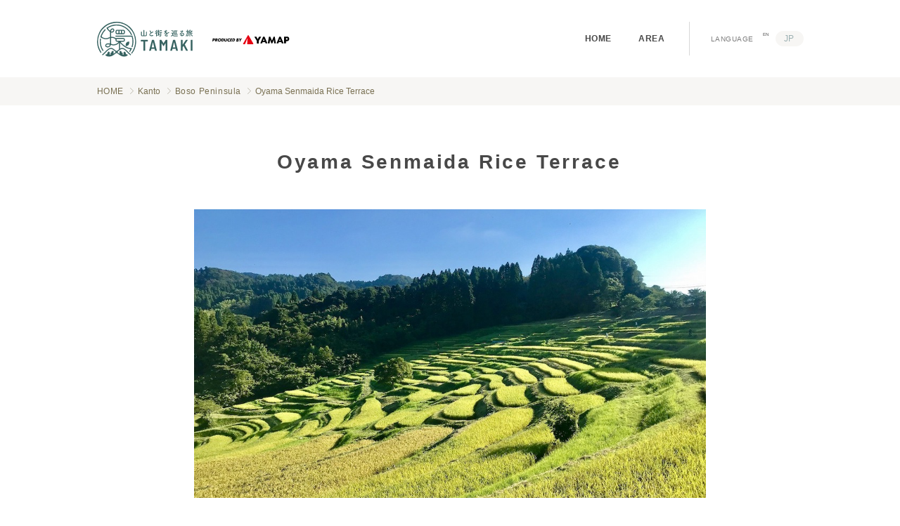

--- FILE ---
content_type: text/html; charset=UTF-8
request_url: https://tamaki.yamap.com/en/spot/4781/
body_size: 6846
content:

<!DOCTYPE html>
<html lang="en"
	prefix="og: https://ogp.me/ns#"  class="mouse modern">
<head>
<meta charset="utf-8">
<meta http-equiv="X-UA-Compatible" content="IE=edge,chrome=1">
<meta name="format-detection" content="telephone=no">
<meta name="viewport" content="width=device-width,initial-scale=1.0">
<title>Oyama Senmaida Rice Terrace｜Project &quot;TAMAKI.&quot;</title>
<meta name="description" content="">

<!-- style -->
<link rel="stylesheet" type="text/css" href="https://tamaki.yamap.com/wp-content/themes/yamap/assets/css/animate.min.css">
<link rel="stylesheet" type="text/css" href="https://tamaki.yamap.com/wp-content/themes/yamap/assets/css/vegas.min.css">
<link rel="stylesheet" type="text/css" href="https://tamaki.yamap.com/wp-content/themes/yamap/assets/css/lightbox.css">
<link rel="stylesheet" type="text/css" href="https://tamaki.yamap.com/wp-content/themes/yamap/assets/css/common.css">
<link rel="stylesheet" type="text/css" href="https://tamaki.yamap.com/wp-content/themes/yamap/assets/css/spot.css">
<!-- icon -->
<link rel="shortcut icon" href="https://tamaki.yamap.com/wp-content/themes/yamap/assets/img/common/favicon.ico" type="image/vnd.microsoft.icon">
<link rel="apple-touch-icon" href="https://tamaki.yamap.com/wp-content/themes/yamap/assets/img/common/apple-touch-icon.png">

<!-- Google Tag Manager -->
<script>(function(w,d,s,l,i){w[l]=w[l]||[];w[l].push({'gtm.start':
new Date().getTime(),event:'gtm.js'});var f=d.getElementsByTagName(s)[0],
j=d.createElement(s),dl=l!='dataLayer'?'&l='+l:'';j.async=true;j.src=
'https://www.googletagmanager.com/gtm.js?id='+i+dl;f.parentNode.insertBefore(j,f);
})(window,document,'script','dataLayer','GTM-5572V2K');</script>
<!-- End Google Tag Manager -->

<meta name='robots' content='max-image-preview:large' />

<!-- All in One SEO Pack 3.2.10 by Michael Torbert of Semper Fi Web Design[314,321] -->
<script type="application/ld+json" class="aioseop-schema">{}</script>
<link rel="canonical" href="https://tamaki.yamap.com/en/spot/4781/" />
<meta property="og:type" content="article" />
<meta property="og:title" content="Oyama Senmaida Rice Terrace｜Project &quot;TAMAKI.&quot;" />
<meta property="og:url" content="https://tamaki.yamap.com/en/spot/4781/" />
<meta property="og:site_name" content="山と街を巡る旅 環｜YAMAP" />
<meta property="og:image" content="https://s3-ap-northeast-1.amazonaws.com/wp-offlod-yamap-tamakiblog-production/wp-content/uploads/2020/05/08152639/hidatakayama.jpg" />
<meta property="article:published_time" content="2020-11-24T11:05:31Z" />
<meta property="article:modified_time" content="2020-11-24T11:05:31Z" />
<meta property="og:image:secure_url" content="https://s3-ap-northeast-1.amazonaws.com/wp-offlod-yamap-tamakiblog-production/wp-content/uploads/2020/05/08152639/hidatakayama.jpg" />
<meta name="twitter:card" content="summary" />
<meta name="twitter:title" content="Oyama Senmaida Rice Terrace｜Project &quot;TAMAKI.&quot;" />
<meta name="twitter:image" content="https://s3-ap-northeast-1.amazonaws.com/wp-offlod-yamap-tamakiblog-production/wp-content/uploads/2020/05/08152639/hidatakayama.jpg" />
<!-- All in One SEO Pack -->
<link rel='stylesheet' id='wp-block-library-css'  href='https://tamaki.yamap.com/wp-includes/css/dist/block-library/style.min.css?ver=5.9.12' type='text/css' media='all' />
<style id='global-styles-inline-css' type='text/css'>
body{--wp--preset--color--black: #000000;--wp--preset--color--cyan-bluish-gray: #abb8c3;--wp--preset--color--white: #ffffff;--wp--preset--color--pale-pink: #f78da7;--wp--preset--color--vivid-red: #cf2e2e;--wp--preset--color--luminous-vivid-orange: #ff6900;--wp--preset--color--luminous-vivid-amber: #fcb900;--wp--preset--color--light-green-cyan: #7bdcb5;--wp--preset--color--vivid-green-cyan: #00d084;--wp--preset--color--pale-cyan-blue: #8ed1fc;--wp--preset--color--vivid-cyan-blue: #0693e3;--wp--preset--color--vivid-purple: #9b51e0;--wp--preset--gradient--vivid-cyan-blue-to-vivid-purple: linear-gradient(135deg,rgba(6,147,227,1) 0%,rgb(155,81,224) 100%);--wp--preset--gradient--light-green-cyan-to-vivid-green-cyan: linear-gradient(135deg,rgb(122,220,180) 0%,rgb(0,208,130) 100%);--wp--preset--gradient--luminous-vivid-amber-to-luminous-vivid-orange: linear-gradient(135deg,rgba(252,185,0,1) 0%,rgba(255,105,0,1) 100%);--wp--preset--gradient--luminous-vivid-orange-to-vivid-red: linear-gradient(135deg,rgba(255,105,0,1) 0%,rgb(207,46,46) 100%);--wp--preset--gradient--very-light-gray-to-cyan-bluish-gray: linear-gradient(135deg,rgb(238,238,238) 0%,rgb(169,184,195) 100%);--wp--preset--gradient--cool-to-warm-spectrum: linear-gradient(135deg,rgb(74,234,220) 0%,rgb(151,120,209) 20%,rgb(207,42,186) 40%,rgb(238,44,130) 60%,rgb(251,105,98) 80%,rgb(254,248,76) 100%);--wp--preset--gradient--blush-light-purple: linear-gradient(135deg,rgb(255,206,236) 0%,rgb(152,150,240) 100%);--wp--preset--gradient--blush-bordeaux: linear-gradient(135deg,rgb(254,205,165) 0%,rgb(254,45,45) 50%,rgb(107,0,62) 100%);--wp--preset--gradient--luminous-dusk: linear-gradient(135deg,rgb(255,203,112) 0%,rgb(199,81,192) 50%,rgb(65,88,208) 100%);--wp--preset--gradient--pale-ocean: linear-gradient(135deg,rgb(255,245,203) 0%,rgb(182,227,212) 50%,rgb(51,167,181) 100%);--wp--preset--gradient--electric-grass: linear-gradient(135deg,rgb(202,248,128) 0%,rgb(113,206,126) 100%);--wp--preset--gradient--midnight: linear-gradient(135deg,rgb(2,3,129) 0%,rgb(40,116,252) 100%);--wp--preset--duotone--dark-grayscale: url('#wp-duotone-dark-grayscale');--wp--preset--duotone--grayscale: url('#wp-duotone-grayscale');--wp--preset--duotone--purple-yellow: url('#wp-duotone-purple-yellow');--wp--preset--duotone--blue-red: url('#wp-duotone-blue-red');--wp--preset--duotone--midnight: url('#wp-duotone-midnight');--wp--preset--duotone--magenta-yellow: url('#wp-duotone-magenta-yellow');--wp--preset--duotone--purple-green: url('#wp-duotone-purple-green');--wp--preset--duotone--blue-orange: url('#wp-duotone-blue-orange');--wp--preset--font-size--small: 13px;--wp--preset--font-size--medium: 20px;--wp--preset--font-size--large: 36px;--wp--preset--font-size--x-large: 42px;}.has-black-color{color: var(--wp--preset--color--black) !important;}.has-cyan-bluish-gray-color{color: var(--wp--preset--color--cyan-bluish-gray) !important;}.has-white-color{color: var(--wp--preset--color--white) !important;}.has-pale-pink-color{color: var(--wp--preset--color--pale-pink) !important;}.has-vivid-red-color{color: var(--wp--preset--color--vivid-red) !important;}.has-luminous-vivid-orange-color{color: var(--wp--preset--color--luminous-vivid-orange) !important;}.has-luminous-vivid-amber-color{color: var(--wp--preset--color--luminous-vivid-amber) !important;}.has-light-green-cyan-color{color: var(--wp--preset--color--light-green-cyan) !important;}.has-vivid-green-cyan-color{color: var(--wp--preset--color--vivid-green-cyan) !important;}.has-pale-cyan-blue-color{color: var(--wp--preset--color--pale-cyan-blue) !important;}.has-vivid-cyan-blue-color{color: var(--wp--preset--color--vivid-cyan-blue) !important;}.has-vivid-purple-color{color: var(--wp--preset--color--vivid-purple) !important;}.has-black-background-color{background-color: var(--wp--preset--color--black) !important;}.has-cyan-bluish-gray-background-color{background-color: var(--wp--preset--color--cyan-bluish-gray) !important;}.has-white-background-color{background-color: var(--wp--preset--color--white) !important;}.has-pale-pink-background-color{background-color: var(--wp--preset--color--pale-pink) !important;}.has-vivid-red-background-color{background-color: var(--wp--preset--color--vivid-red) !important;}.has-luminous-vivid-orange-background-color{background-color: var(--wp--preset--color--luminous-vivid-orange) !important;}.has-luminous-vivid-amber-background-color{background-color: var(--wp--preset--color--luminous-vivid-amber) !important;}.has-light-green-cyan-background-color{background-color: var(--wp--preset--color--light-green-cyan) !important;}.has-vivid-green-cyan-background-color{background-color: var(--wp--preset--color--vivid-green-cyan) !important;}.has-pale-cyan-blue-background-color{background-color: var(--wp--preset--color--pale-cyan-blue) !important;}.has-vivid-cyan-blue-background-color{background-color: var(--wp--preset--color--vivid-cyan-blue) !important;}.has-vivid-purple-background-color{background-color: var(--wp--preset--color--vivid-purple) !important;}.has-black-border-color{border-color: var(--wp--preset--color--black) !important;}.has-cyan-bluish-gray-border-color{border-color: var(--wp--preset--color--cyan-bluish-gray) !important;}.has-white-border-color{border-color: var(--wp--preset--color--white) !important;}.has-pale-pink-border-color{border-color: var(--wp--preset--color--pale-pink) !important;}.has-vivid-red-border-color{border-color: var(--wp--preset--color--vivid-red) !important;}.has-luminous-vivid-orange-border-color{border-color: var(--wp--preset--color--luminous-vivid-orange) !important;}.has-luminous-vivid-amber-border-color{border-color: var(--wp--preset--color--luminous-vivid-amber) !important;}.has-light-green-cyan-border-color{border-color: var(--wp--preset--color--light-green-cyan) !important;}.has-vivid-green-cyan-border-color{border-color: var(--wp--preset--color--vivid-green-cyan) !important;}.has-pale-cyan-blue-border-color{border-color: var(--wp--preset--color--pale-cyan-blue) !important;}.has-vivid-cyan-blue-border-color{border-color: var(--wp--preset--color--vivid-cyan-blue) !important;}.has-vivid-purple-border-color{border-color: var(--wp--preset--color--vivid-purple) !important;}.has-vivid-cyan-blue-to-vivid-purple-gradient-background{background: var(--wp--preset--gradient--vivid-cyan-blue-to-vivid-purple) !important;}.has-light-green-cyan-to-vivid-green-cyan-gradient-background{background: var(--wp--preset--gradient--light-green-cyan-to-vivid-green-cyan) !important;}.has-luminous-vivid-amber-to-luminous-vivid-orange-gradient-background{background: var(--wp--preset--gradient--luminous-vivid-amber-to-luminous-vivid-orange) !important;}.has-luminous-vivid-orange-to-vivid-red-gradient-background{background: var(--wp--preset--gradient--luminous-vivid-orange-to-vivid-red) !important;}.has-very-light-gray-to-cyan-bluish-gray-gradient-background{background: var(--wp--preset--gradient--very-light-gray-to-cyan-bluish-gray) !important;}.has-cool-to-warm-spectrum-gradient-background{background: var(--wp--preset--gradient--cool-to-warm-spectrum) !important;}.has-blush-light-purple-gradient-background{background: var(--wp--preset--gradient--blush-light-purple) !important;}.has-blush-bordeaux-gradient-background{background: var(--wp--preset--gradient--blush-bordeaux) !important;}.has-luminous-dusk-gradient-background{background: var(--wp--preset--gradient--luminous-dusk) !important;}.has-pale-ocean-gradient-background{background: var(--wp--preset--gradient--pale-ocean) !important;}.has-electric-grass-gradient-background{background: var(--wp--preset--gradient--electric-grass) !important;}.has-midnight-gradient-background{background: var(--wp--preset--gradient--midnight) !important;}.has-small-font-size{font-size: var(--wp--preset--font-size--small) !important;}.has-medium-font-size{font-size: var(--wp--preset--font-size--medium) !important;}.has-large-font-size{font-size: var(--wp--preset--font-size--large) !important;}.has-x-large-font-size{font-size: var(--wp--preset--font-size--x-large) !important;}
</style>
<link rel='stylesheet' id='bogo-css'  href='https://tamaki.yamap.com/wp-content/plugins/bogo/includes/css/style.css?ver=3.2.1' type='text/css' media='all' />
<link rel="alternate" hreflang="ja" href="https://tamaki.yamap.com/spot/3260/" />
<link rel="alternate" hreflang="en-US" href="https://tamaki.yamap.com/en/spot/4781/" />

</head>

<body>

<!-- Google Tag Manager (noscript) -->
<noscript><iframe src="https://www.googletagmanager.com/ns.html?id=GTM-5572V2K"
height="0" width="0" style="display:none;visibility:hidden"></iframe></noscript>
<!-- End Google Tag Manager (noscript) -->

<header class="global-header">
	<div class="box-title">
		 <h2><a href="https://tamaki.yamap.com/en/"><img src="https://tamaki.yamap.com/wp-content/themes/yamap/assets/img/common/logo_tamaki.svg" alt="Project &quot;TAMAKI.&quot;"></a></h2>
		 <h3><img src="https://tamaki.yamap.com/wp-content/themes/yamap/assets/img/common/logo_produced_by_yamap.svg" alt="PRODUCED BY YAMAP"></h3>
	</div>
	<div class="box-nav">
		<div class="block-global">		
			<nav class="nav-global">
				<ul>
					<li><a href="https://tamaki.yamap.com/en/">HOME</a></li>
					<li><a href="https://tamaki.yamap.com/en/list_area/">AREA</a></li>

				</ul>
			</nav>
		</div>
		<div class="block-language">
			<h3>LANGUAGE</h3>		
			<nav class="nav-language">
				    <ul class="bogo-language-switcher"><li class="en-US en current first">EN</li>
<li class="ja last"><a rel="alternate" hreflang="ja" href="https://tamaki.yamap.com/spot/3260/" title="Japanese">JP</a></li>
</ul>
			</nav>
		</div>
	</div>
</header>

<div class="box-nav-sp">
	<div class="inner">	
		<div class="menu-button">
			<div class="inner">
				<span class="top"></span>
				<span class="middle"></span>
				<span class="bottom"></span>
			</div>    		
		</div>

		<div class="menu-field">
			<div class="inner">			
				<nav>
					<ul>

					<li><a href="https://tamaki.yamap.com/en/">HOME</a></li>
					<li><a href="https://tamaki.yamap.com/en/list_area/">AREA</a></li>
				</ul>
				</nav>
				<div class="block-language">
					<h3>LANGUAGE</h3>		
					<nav class="nav-language">
				    <ul class="bogo-language-switcher"><li class="en-US en current first">EN</li>
<li class="ja last"><a rel="alternate" hreflang="ja" href="https://tamaki.yamap.com/spot/3260/" title="Japanese">JP</a></li>
</ul>
					</nav>
				</div>
				<div class="block-sub">
					<nav class="nav-sub">
						<ul>
				
							<li><a href="https://corporate.yamap.co.jp/" target="_blank">Company</a></li>
							<li><a href="https://yamap.com/" target="_blank">YAMAP</a></li>
							<li><a href="https://mag.yamap.com/" target="_blank">MAGAZINE</a></li>
							<li><a href="https://store.yamap.com/" target="_blank">STORE</a></li>
						</ul>
					</nav>
				</div>
			</div>
		</div>
	</div>
</div>

<div class="breadcrumb">    <ul itemscope itemtype="https://schema.org/BreadcrumbList"><li itemprop="itemListElement" itemscope itemtype="https://schema.org/ListItem">    <a href="https://tamaki.yamap.com/en" itemprop="item" href="https://cluster-seo.com/"><span itemprop="name">HOME</span></a>    <meta itemprop="position" content="1" /></li><li itemprop="itemListElement" itemscope itemtype="https://schema.org/ListItem">    <span itemprop="name">Kanto</span>    <meta itemprop="position" content="1" /></li> <li itemprop="itemListElement" itemscope itemtype="https://schema.org/ListItem">    <a href="https://tamaki.yamap.com/en/mountain_range/3647/" itemprop="item" href="https://cluster-seo.com/"><span itemprop="name">Boso Peninsula</span></a>    <meta itemprop="position" content="2" /></li> <li itemprop="itemListElement" itemscope itemtype="https://schema.org/ListItem">    <span>Oyama Senmaida Rice Terrace</span></li>    </ul></div>

<main>




  <section class="con-spot">
    <div class="inner">
       <h1 class="title-h1-style01">Oyama Senmaida Rice Terrace</h1>

<div class="box-image"><div class="main-image"><a href="https://wp-offlod-yamap-tamakiblog-production.s3.ap-northeast-1.amazonaws.com/wp-content/uploads/2020/09/02141805/senmaida_out2.jpg" style="background-image: url(https://wp-offlod-yamap-tamakiblog-production.s3.ap-northeast-1.amazonaws.com/wp-content/uploads/2020/09/02141805/senmaida_out2.jpg);" rel="lightbox" data-lightbox="group01"></a></div><ul class="list-image">  <li><a href="https://wp-offlod-yamap-tamakiblog-production.s3.ap-northeast-1.amazonaws.com/wp-content/uploads/2020/09/02141810/senmaida_people.jpg" style="background-image: url(https://wp-offlod-yamap-tamakiblog-production.s3.ap-northeast-1.amazonaws.com/wp-content/uploads/2020/09/02141810/senmaida_people.jpg);" rel="lightbox" data-lightbox="group01"></a></li>  <li><a href="https://wp-offlod-yamap-tamakiblog-production.s3.ap-northeast-1.amazonaws.com/wp-content/uploads/2020/09/02141807/senmaida_out3.jpg" style="background-image: url(https://wp-offlod-yamap-tamakiblog-production.s3.ap-northeast-1.amazonaws.com/wp-content/uploads/2020/09/02141807/senmaida_out3.jpg);" rel="lightbox" data-lightbox="group01"></a></li>  <li><a href="https://wp-offlod-yamap-tamakiblog-production.s3.ap-northeast-1.amazonaws.com/wp-content/uploads/2020/09/02141802/senmaida_ine.jpg" style="background-image: url(https://wp-offlod-yamap-tamakiblog-production.s3.ap-northeast-1.amazonaws.com/wp-content/uploads/2020/09/02141802/senmaida_ine.jpg);" rel="lightbox" data-lightbox="group01"></a></li>  </ul></div>
<p class="text">West of Kamogawa River, these are the terraced rice fields at the foot of Oyama, where the Nagasa Plain is located. Known as the rice terrace village closest to the city center, this is a sprawling 3.2 hectares rice field with 375 steps. Currently, with an "ownership system" introduced, it has become a place for urban farmers to experience farming in addition to landscape conservation. How about visiting the place, selected as one of the "100 best rice terraces in Japan", to take a peek at the unspoiled scenery of Japan?</p>

    </div>
  </section>



<section class="con-spot-info">  <div class="inner">    <h2 class="title-h2-style01">Spot Information</h2>    <table class="table-info">      <tr>        <th>Business Hours</th>        <td>9:00〜16:00（Oyam Senmaida office opening time. ）</td>      </tr>      <tr>        <th>Regular Holiday</th>        <td>Tuesday</td>      </tr>      <tr>        <th>Tel</th>        <td>+814-7099-9050</td>      </tr>      <tr>        <th>Street Address</th>        <td>540, Hiratsuka, Kamogawa, Chiba</td>      </tr>      <tr>        <th>Web Site</th>        <td><a href="https://senmaida.com/" target="_blank">https://senmaida.com/</a></td>      </tr>      <tr>        <th>Notes</th>        <td>Please do not enter the terraced area (grassland area)</td>      </tr>    </table><p class="attention"><span>To prevent coronavirus infection, some stores may take measures such as shortening business hours, closing business hours, and temporarily closing equipment. For details, please check the official website or call.</span></p>  </div></section>


<section class="con-spot-place">  <div class="inner">    <h2 class="title-h2-style01">Spot Location</h2>    <div class="gmap"><iframe src="https://www.google.com/maps/embed?pb=!1m18!1m12!1m3!1d3263.0453681403856!2d139.9729361010679!3d35.13054136748583!2m3!1f0!2f0!3f0!3m2!1i1024!2i768!4f13.1!3m3!1m2!1s0x0%3A0x816f5b0c80bf4df7!2sOyama%20Senmaida%20Rice%20Terrace!5e0!3m2!1sen!2sjp!4v1601982748648!5m2!1sen!2sjp" width="600" height="450" frameborder="0" style="border:0;" allowfullscreen="" aria-hidden="false" tabindex="0"></iframe>    </div>  </div></section>


  <section class="con-sns">
    <div class="inner">
      <h2 class="title-h2-style01">Share this spot</h2>
      <nav class="nav-sns">
        <ul>
          <li><a href="https://twitter.com/share?url=https://tamaki.yamap.com/en/spot/4781/&text=Oyama Senmaida Rice Terrace%0a" onclick="window.open(this.href, 'tweetwindow', 'width=550, height=450,personalbar=0,toolbar=0,scrollbars=1,resizable=1'); return false;" class="icon-twitter"><img src="https://tamaki.yamap.com/wp-content/themes/yamap/assets/img/common/icon_twitter.svg" alt="Twitter"></a></li>
          <li><a href="https://www.facebook.com/sharer/sharer.php?u=https://tamaki.yamap.com/en/spot/4781/" onclick="javascript:window.open(this.href, '', 'menubar=no,toolbar=no,resizable=yes,scrollbars=yes,height=300,width=600');return false;" class="icon-facebook"><img src="https://tamaki.yamap.com/wp-content/themes/yamap/assets/img/common/icon_facebook.svg" alt="facebook"></a></li>
          <li><a href="https://timeline.line.me/social-plugin/share?url=https://tamaki.yamap.com/en/spot/4781/" target="_blank" class="icon-line"><img src="https://tamaki.yamap.com/wp-content/themes/yamap/assets/img/common/icon_line.svg" alt="LINE"></a></li>
        </ul>
      </nav>

    </div>
  </section>

  <section class="con-genre">
    <div class="inner">
      <h2 class="title-h2-style02">Find nearby spots</h2>

<p class="text">Let's find the spot of Boso Peninsula by genre</p><nav class="nav-category">  <ul>    <li><a href="https://tamaki.yamap.com/en/spot/?cat_slug_mountain=boso_en"><span>All</span></a></li>    <li><a href="https://tamaki.yamap.com/en/cat-course/cat-sightseeing-spot-en/?cat_slug_mountain=boso_en"><span>sightseeing spot</span></a></li>    <li><a href="https://tamaki.yamap.com/en/cat-course/cat-shop-en/?cat_slug_mountain=boso_en"><span>Shop</span></a></li>    <li><a href="https://tamaki.yamap.com/en/cat-course/cat-history-en/?cat_slug_mountain=boso_en"><span>History</span></a></li>    <li><a href="https://tamaki.yamap.com/en/cat-course/cat-hotspring-en/?cat_slug_mountain=boso_en"><span>Hotspring</span></a></li>    <li><a href="https://tamaki.yamap.com/en/cat-course/cat-inn-en/?cat_slug_mountain=boso_en"><span>Inn</span></a></li>    <li><a href="https://tamaki.yamap.com/en/cat-course/cat-food-en/?cat_slug_mountain=boso_en"><span>Food</span></a></li>    <li><a href="https://tamaki.yamap.com/en/cat-course/cat-mountain-en/?cat_slug_mountain=boso_en"><span>Mountain</span></a></li>  </ul></nav>
    </div>
  </section>


</main>




<footer class="global-footer">
	<div class="box-register">
		<div class="inner">
			<div class="image view_pc"><img src="https://tamaki.yamap.com/wp-content/themes/yamap/assets/img/common/image_footer_device.png" alt=""></div>
			<div class="image view_sp"><img src="https://tamaki.yamap.com/wp-content/themes/yamap/assets/img/common/image_footer_device_sp.png" alt=""></div>
			<div class="detail">
				<div class="text-copy">Mountain safety starts here.<br>
					Free registration.</div>
				<div class="logo"><img src="https://tamaki.yamap.com/wp-content/themes/yamap/assets/img/common/logo_footer_yamap.svg" alt="YAMAP"></div>
				<div class="block-btn-store">
					<p class="btn-app"><a href="https://apps.apple.com/jp/app/id558780450" target="_blank"><img src="https://tamaki.yamap.com/wp-content/themes/yamap/assets/img/common/button_app_store.png" alt="App Store"></a></p>
					<p class="btn-google"><a href="https://play.google.com/store/apps/details?id=jp.co.yamap" target="_blank"><img src="https://tamaki.yamap.com/wp-content/themes/yamap/assets/img/common/button_google_play.png" alt="Google Play"></a></p>
				</div>
			</div>
		</div>
	</div>
	<div class="box-footer">
		<div class="inner">
			<div class="block-title">
				<p class="btn-coupon"><a href="https://tamaki.yamap.com/coupon/"><span>How to use Coupon</span></a></p>
				<h2><a href="https://tamaki.yamap.com/en/"><img src="https://tamaki.yamap.com/wp-content/themes/yamap/assets/img/common/logo_footer_tamaki.svg" alt="Project &quot;TAMAKI.&quot;"></a></h2>
			</div>
			<div class="block-area">
				<h3>Area</h3>
<nav class="nav-area">	<ul><li>	<h4>Chugoku</h4>	<ul>		<li><a href="https://tamaki.yamap.com/en/mountain_range/9210/">Kumano Kodo Nakahechi・Kizekkyo Gorge・Mt. Takao / Kumano Kodo Nakahechi・Kizekkyo Gorge・Mt. Takao</a></li>	</ul></li><li>	<h4>kansa/chubu</h4>	<ul>		<li><a href="https://tamaki.yamap.com/en/mountain_range/2046/">kobe-city,hyogo-ken / Rokko</a></li>	</ul></li><li>	<h4>Hokkaido・Tohoku</h4>	<ul>		<li><a href="https://tamaki.yamap.com/en/mountain_range/9667/">Kushiro-ciry / Akan・Mashu</a></li>	</ul></li><li>	<h4>Kanto</h4>	<ul>		<li><a href="https://tamaki.yamap.com/en/mountain_range/3647/">Tateyama-city,chiba-ken / Boso Peninsula</a></li>		<li><a href="https://tamaki.yamap.com/en/mountain_range/3645/">yokosuka-city,kanagawa-ken / Miura Peninsula</a></li>	</ul></li>	</ul></nav>
			</div>
			<div class="block-end">
				<nav class="nav-footer">
					<ul>
		
						<li><a href="https://corporate.yamap.co.jp/" target="_blank">Company</a></li>
						<li><a href="https://yamap.com/" target="_blank">YAMAP</a></li>
						<li><a href="https://mag.yamap.com/" target="_blank">YAMAP MAGAZINE</a></li>
						<li><a href="https://store.yamap.com/" target="_blank">YAMAP STORE</a></li>
					</ul>
				</nav>
				<p class="copyright">&copy; YAMAP INC. All Rights Reserved.</p>
			</div>
		</div>
	</div>
</footer>

<!-- script -->
<script>
  (function(d) {
    var config = {
      kitId: 'rte4bpj',
      scriptTimeout: 3000,
      async: true
    },
    h=d.documentElement,t=setTimeout(function(){h.className=h.className.replace(/\bwf-loading\b/g,"")+" wf-inactive";},config.scriptTimeout),tk=d.createElement("script"),f=false,s=d.getElementsByTagName("script")[0],a;h.className+=" wf-loading";tk.src='https://use.typekit.net/'+config.kitId+'.js';tk.async=true;tk.onload=tk.onreadystatechange=function(){a=this.readyState;if(f||a&&a!="complete"&&a!="loaded")return;f=true;clearTimeout(t);try{Typekit.load(config)}catch(e){}};s.parentNode.insertBefore(tk,s)
  })(document);
</script>
<script src="https://ajax.googleapis.com/ajax/libs/jquery/3.4.1/jquery.min.js"></script>
<script src="https://tamaki.yamap.com/wp-content/themes/yamap/assets/js/lightbox.js"></script>
<script src="https://tamaki.yamap.com/wp-content/themes/yamap/assets/js/vegas.min.js"></script>
<script src="https://tamaki.yamap.com/wp-content/themes/yamap/assets/js/jquery.heightLine.js"></script>
<script src="https://tamaki.yamap.com/wp-content/themes/yamap/assets/js/mixitup.min.js"></script>
<script src="https://tamaki.yamap.com/wp-content/themes/yamap/assets/js/config.js"></script>
<script src="https://tamaki.yamap.com/wp-content/themes/yamap/assets/js/scroll-anime.js"></script>
<script src="https://tamaki.yamap.com/wp-content/themes/yamap/assets/js/lazysizes.min.js"></script>
<script src="https://tamaki.yamap.com/wp-content/themes/yamap/assets/js/ls.unveilhooks.min.js"></script>
<script src="https://tamaki.yamap.com/wp-content/themes/yamap/assets/js/common.js"></script>
<script>
	$(function(){



		if($w.width() < 751) {
			//要素の数を数える
			var divlength = $('.block-view-sp .js-block_more').length;

			if(divlength > 0) {
				//分割したい個数を入力
				var division = 1;
				
				//分割数で割る
				dlsizePerResult = divlength / division;
				//分割数 刻みで後ろにmorelinkを追加する
				for(i=1;i<=dlsizePerResult-1;i++){

					if ( $('html').attr('lang') == "en" ) {
						$('.block-view-sp .js-block_more').eq(division*i-1)
						.after('<p class="link-button-style01 js-readmore view_sp link'+i+'"><a href="#"><span>More read</span></a></p>');
					} else {
						$('.block-view-sp .js-block_more').eq(division*i-1)
						.after('<p class="link-button-style01 js-readmore view_sp link'+i+'"><a href="#"><span>もっと読む</span></a></p>');
					}
				}
				//最初のli（分割数）と、morelinkを残して他を非表示
				$('.block-view-sp .js-block_more,.js-readmore').hide();
				for(j=0;j<division;j++){
					$('.block-view-sp .js-block_more').eq(j).show();
				}
				$('.js-readmore.link1').show();
				
				//readmoreにクリック時の動作
				$('.js-readmore').click(function(event){
					event.preventDefault();
					//何個目のreadmoreがクリックされたかをカウント
					index = $(this).index('.js-readmore');
					//(クリックされたindex +2) * 分割数 = 表示数
					for(k=0;k<(index+2)*division;k++){
						$('.block-view-sp .js-block_more').eq(k).fadeIn();
					}
					
					//一旦全てのreadmore削除
					$('.js-readmore').hide();
					//次のreadmore(index+1)を表示
					$('.js-readmore').eq(index+1).show();

				});
			}
		}

		$("p:has(span.s1 b)").addClass("js-parent");

		$('.js-heighLine-group01').heightLine();

	});
</script>
<script type='text/javascript' src='https://tamaki.yamap.com/wp-content/plugins/bj-lazy-load/js/bj-lazy-load.min.js?ver=2' id='BJLL-js'></script>
</body>
</html>


--- FILE ---
content_type: text/css
request_url: https://tamaki.yamap.com/wp-content/themes/yamap/assets/css/spot.css
body_size: 1402
content:
@charset "UTF-8";section.con-coupon>.inner,section.con-genre>.inner,section.con-sns>.inner,section.con-spot-info>.inner,section.con-spot-place>.inner,section.con-spot>.inner{max-width:1005px;margin:0 auto}@media screen and (max-width:1039px){section.con-coupon>.inner,section.con-genre>.inner,section.con-sns>.inner,section.con-spot-info>.inner,section.con-spot-place>.inner,section.con-spot>.inner{width:90%}}@media screen and (max-width:750px){section.con-coupon>.inner,section.con-genre>.inner,section.con-sns>.inner,section.con-spot-info>.inner,section.con-spot-place>.inner,section.con-spot>.inner{width:84%}}.con-info-coupon{width:100%;height:40px;background-color:#D6B750;display:flex;justify-content:center;align-items:center}.con-info-coupon p{color:#fff;font-size:1.4rem;font-weight:700;letter-spacing:0.05em}section.con-spot{padding-top:60px}@media screen and (max-width:750px){section.con-spot{padding-top:30px}}section.con-spot>.inner{max-width:728px}section.con-spot>.inner .box-image .main-image{margin-bottom:3.1593406593%}section.con-spot>.inner .box-image .main-image a{opacity:1.0;transition:.5s ease-out;display:block;width:100%;padding-bottom:56.45%;background-size:cover;background-position:center center}.mouse section.con-spot>.inner .box-image .main-image a:hover,.touch section.con-spot>.inner .box-image .main-image a.touchstart{opacity:0.8}.touch section.con-spot>.inner .box-image .main-image a{-webkit-tap-highlight-color:rgba(0,0,0,0)}.touch section.con-spot>.inner .box-image .main-image a.touchend{transition-delay:200ms}section.con-spot>.inner .box-image ul.list-image{display:flex;flex-wrap:wrap}section.con-spot>.inner .box-image ul.list-image li{width:31.043956044%;margin-bottom:3.1593406593%}section.con-spot>.inner .box-image ul.list-image li:nth-last-child(-n+3){margin-bottom:0}section.con-spot>.inner .box-image ul.list-image li:not(:nth-child(3n)){margin-right:3.4340659341%}section.con-spot>.inner .box-image ul.list-image li a{opacity:1.0;transition:.5s ease-out;display:block;width:100%;padding-bottom:68.58%;background-size:cover;background-position:center center}.mouse section.con-spot>.inner .box-image ul.list-image li a:hover,.touch section.con-spot>.inner .box-image ul.list-image li a.touchstart{opacity:0.8}.touch section.con-spot>.inner .box-image ul.list-image li a{-webkit-tap-highlight-color:rgba(0,0,0,0)}.touch section.con-spot>.inner .box-image ul.list-image li a.touchend{transition-delay:200ms}section.con-spot p.text{margin-top:50px;line-height:2.65;letter-spacing:0.05em}@media screen and (max-width:750px){section.con-spot p.text{margin-top:13px;font-size:1.4rem;line-height:2.0}}section.con-coupon{padding-top:65px}@media screen and (max-width:750px){section.con-coupon{padding-top:22px}}section.con-coupon>.inner{max-width:728px}@media screen and (max-width:750px){section.con-coupon>.inner{width:100%}}@media screen and (max-width:750px){section.con-coupon>.inner h2.title-h2-style02{display:none}}section.con-coupon>.inner>p.text{padding-top:6px;margin-bottom:50px;font-size:1.4rem;letter-spacing:0.05em;text-align:center}@media screen and (max-width:750px){section.con-coupon>.inner>p.text{display:none}}@media screen and (max-width:750px){section.con-coupon>.inner .box-coupon{background-color:#F7F6F4;padding-bottom:30px}}section.con-coupon>.inner .box-coupon .block-coupon{background-color:#F7F6F4}section.con-coupon>.inner .box-coupon .block-coupon>.inner{padding:30px;display:flex;justify-content:space-between}@media screen and (max-width:750px){section.con-coupon>.inner .box-coupon .block-coupon>.inner{padding:30px 0 0;width:84%;margin:0 auto;display:block}}section.con-coupon>.inner .box-coupon .block-coupon>.inner .image{margin-right:38px;width:47.1556886228%}@media screen and (max-width:750px){section.con-coupon>.inner .box-coupon .block-coupon>.inner .image{width:100%;margin-right:0}}section.con-coupon>.inner .box-coupon .block-coupon>.inner .image span{display:block;width:100%;padding-bottom:56.5079365079%;background-position:center center;background-size:cover}section.con-coupon>.inner .box-coupon .block-coupon>.inner .detail{flex:1;display:flex;flex-wrap:wrap;align-items:center}section.con-coupon>.inner .box-coupon .block-coupon>.inner .detail .block-detail{width:100%}@media screen and (max-width:750px){section.con-coupon>.inner .box-coupon .block-coupon>.inner .detail .block-detail{padding-top:18px}}section.con-coupon>.inner .box-coupon .block-coupon>.inner .detail .block-detail p.text-coupon{font-size:1.4rem;letter-spacing:0.025em;font-weight:700;text-align:center}section.con-coupon>.inner .box-coupon .block-coupon>.inner .detail .block-detail h3{padding:7px 0 12px;color:#797052;font-size:2rem;font-weight:700;letter-spacing:0.05em;line-height:1.7;text-align:center}section.con-coupon>.inner .box-coupon .block-coupon>.inner .detail .block-detail p.text{width:100%;font-size:1.2rem;letter-spacing:0.025em;line-height:1.9}section.con-coupon>.inner .box-coupon p.link-button-style01{margin-top:34px}@media screen and (max-width:750px){section.con-coupon>.inner .box-coupon p.link-button-style01{margin-top:3px}}section.con-coupon>.inner .box-coupon p.link-button-style01 a span{background-color:transparent}@media screen and (max-width:750px){section.con-coupon>.inner .box-coupon p.link-button-style01 a span{min-width:180px}}.mouse section.con-coupon>.inner .box-coupon p.link-button-style01 a span:hover,.touch section.con-coupon>.inner .box-coupon p.link-button-style01 a span.touchstart{color:#fff;background-color:#797052}.touch section.con-coupon>.inner .box-coupon p.link-button-style01 a span{-webkit-tap-highlight-color:rgba(0,0,0,0)}.touch section.con-coupon>.inner .box-coupon p.link-button-style01 a span.touchend{transition-delay:200ms}section.con-spot-info{padding-top:80px}@media screen and (max-width:750px){section.con-spot-info{padding-top:40px}}section.con-spot-info>.inner{max-width:728px}@media screen and (max-width:750px){section.con-spot-info>.inner h2.title-h2-style01{color:#376361}}section.con-spot-info>.inner table.table-info{width:100%;border-collapse:collapse}section.con-spot-info>.inner table.table-info tr th{border-top:1px solid #D8D8D8;border-bottom:1px solid #D8D8D8;border-right:1px solid #D8D8D8;width:22%;padding:8px 5px;vertical-align:middle;font-size:1.4rem;letter-spacing:0.025em}@media screen and (max-width:750px){section.con-spot-info>.inner table.table-info tr th{width:26%}}section.con-spot-info>.inner table.table-info tr td{border-top:1px solid #D8D8D8;border-bottom:1px solid #D8D8D8;padding:18px 60px;line-height:2.0;font-size:1.4rem;letter-spacing:0.025em}@media screen and (max-width:750px){section.con-spot-info>.inner table.table-info tr td{padding:8px 10px}}section.con-spot-info>.inner p.attention{margin:25px 0 0 0;padding:20px 30px;box-sizing:border-box;border:1px dashed #FA6964;color:#FA6964;font-size:1.2rem;line-height:1.9}@media screen and (max-width:750px){section.con-spot-info>.inner p.attention{padding:15px 20px}}section.con-spot-info>.inner p.attention span{display:block;position:relative}section.con-spot-place{padding-top:80px}@media screen and (max-width:750px){section.con-spot-place{padding-top:40px}}section.con-spot-place>.inner{max-width:728px}@media screen and (max-width:750px){section.con-spot-place>.inner h2.title-h2-style01{color:#376361}}section.con-spot-place>.inner .gmap{width:100%;height:0;overflow:hidden;padding-bottom:420px;position:relative}@media screen and (max-width:750px){section.con-spot-place>.inner .gmap{padding-bottom:268px}}section.con-spot-place>.inner .gmap iframe{position:absolute;left:0;top:0;height:100%;width:100%}section.con-genre{padding-bottom:40px}@media screen and (max-width:750px){section.con-genre{padding-top:60px;padding-bottom:50px}}section.con-genre>.inner{max-width:728px}section.con-genre>.inner h2.title-h2-style02{font-size:2.2rem;padding-bottom:0;margin-bottom:5px}@media screen and (max-width:750px){section.con-genre>.inner h2.title-h2-style02{margin-bottom:2px}}@media screen and (max-width:750px){section.con-genre>.inner h2.title-h2-style02:after{display:none}}section.con-genre>.inner p.text{padding-top:4px;margin-bottom:32px;text-align:center;font-size:1.4rem;line-height:2.0}@media screen and (max-width:750px){section.con-genre>.inner p.text{margin-bottom:25px}}section.con-genre>.inner nav.nav-category{max-width:450px;margin:0 auto}
/*# sourceMappingURL=spot.css.map */

--- FILE ---
content_type: image/svg+xml
request_url: https://tamaki.yamap.com/wp-content/themes/yamap/assets/img/common/icon_line.svg
body_size: 813
content:
<svg xmlns="http://www.w3.org/2000/svg" width="25.168" height="23.785" viewBox="0 0 25.168 23.785">
  <path id="icon_line" d="M-1761.056,23.785h0a.362.362,0,0,1-.227-.061c-.247-.195-.156-.67-.052-1.22a3.818,3.818,0,0,0,.1-1.37,1.1,1.1,0,0,0-.971-.888c-.16-.019-.293-.036-.418-.053h0a14.46,14.46,0,0,1-4.107-1.218,13.027,13.027,0,0,1-1.765-1,11.821,11.821,0,0,1-1.524-1.227,10.576,10.576,0,0,1-1.248-1.422,9.452,9.452,0,0,1-.936-1.588,8.434,8.434,0,0,1-.792-3.56,8.363,8.363,0,0,1,.256-2.051,8.771,8.771,0,0,1,.733-1.91,9.767,9.767,0,0,1,1.16-1.728,11.089,11.089,0,0,1,1.537-1.506,12.485,12.485,0,0,1,1.862-1.242A13.757,13.757,0,0,1-1765.314.8a14.775,14.775,0,0,1,2.362-.593A15.582,15.582,0,0,1-1760.416,0a15.585,15.585,0,0,1,2.536.207,14.776,14.776,0,0,1,2.362.593,13.756,13.756,0,0,1,2.138.938,12.492,12.492,0,0,1,1.862,1.242,11.088,11.088,0,0,1,1.537,1.506,9.758,9.758,0,0,1,1.16,1.728,8.777,8.777,0,0,1,.733,1.91,8.369,8.369,0,0,1,.256,2.051,8.385,8.385,0,0,1-.493,2.828,9.3,9.3,0,0,1-1.386,2.522,2.631,2.631,0,0,1-.233.294l-.007.008a11.018,11.018,0,0,1-1.368,1.379,49.338,49.338,0,0,1-5.589,4.423,27.849,27.849,0,0,1-2.526,1.553,8.682,8.682,0,0,1-.958.444A2.042,2.042,0,0,1-1761.056,23.785Zm5.871-16.593a.649.649,0,0,0-.464.195.661.661,0,0,0-.193.468v4.915a.662.662,0,0,0,.193.468.649.649,0,0,0,.464.195h2.538a.648.648,0,0,0,.464-.195.661.661,0,0,0,.193-.468v-.055a.661.661,0,0,0-.193-.468.648.648,0,0,0-.464-.195h-1.827V11h1.827a.649.649,0,0,0,.464-.195.661.661,0,0,0,.193-.468v-.055a.661.661,0,0,0-.193-.468.648.648,0,0,0-.464-.195h-1.827V8.572h1.827a.648.648,0,0,0,.464-.195.661.661,0,0,0,.193-.468V7.854a.661.661,0,0,0-.193-.468.648.648,0,0,0-.464-.195Zm-5.861-.012a.649.649,0,0,0-.464.195.662.662,0,0,0-.193.468v4.915a.662.662,0,0,0,.193.468.649.649,0,0,0,.464.195h.055a.648.648,0,0,0,.464-.195.662.662,0,0,0,.193-.468V9.819l2.389,3.3a.684.684,0,0,0,.048.066.547.547,0,0,0,.256.19.642.642,0,0,0,.249.05h.055a.647.647,0,0,0,.306-.077.465.465,0,0,0,.16-.12.66.66,0,0,0,.19-.465V7.843a.66.66,0,0,0-.656-.663h-.055a.648.648,0,0,0-.464.195.661.661,0,0,0-.193.468v2.885l-2.372-3.213a.658.658,0,0,0-.57-.335Zm-2.291,0a.648.648,0,0,0-.464.195.661.661,0,0,0-.193.468v4.915a.661.661,0,0,0,.193.468.648.648,0,0,0,.464.195h.055a.649.649,0,0,0,.464-.195.662.662,0,0,0,.193-.468V7.843a.662.662,0,0,0-.193-.468.649.649,0,0,0-.464-.195Zm-4.38,0a.648.648,0,0,0-.464.195.661.661,0,0,0-.193.468v4.915a.661.661,0,0,0,.193.468.648.648,0,0,0,.464.195h2.538a.649.649,0,0,0,.464-.195.662.662,0,0,0,.193-.468V12.7a.66.66,0,0,0-.656-.663h-1.827v-4.2a.661.661,0,0,0-.193-.468.649.649,0,0,0-.464-.195Z" transform="translate(1773)" fill="#fff"/>
</svg>


--- FILE ---
content_type: image/svg+xml
request_url: https://tamaki.yamap.com/wp-content/themes/yamap/assets/img/common/icon_arrow_breadcrumb.svg
body_size: 268
content:
<svg xmlns="http://www.w3.org/2000/svg" width="4.825" height="8.732" viewBox="0 0 4.825 8.732">
  <g id="icon_arrow_breadcrumb" transform="translate(-20 -6738.619)">
    <path id="down001_-_E049" data-name="down001 - E049" d="M-15.825-38.3l.455-.455,3.915,3.906,3.906-3.906.455.455-4.362,4.37Z" transform="translate(58.76 6731.526) rotate(-90)" fill="#ada898"/>
  </g>
</svg>


--- FILE ---
content_type: application/javascript
request_url: https://tamaki.yamap.com/wp-content/themes/yamap/assets/js/config.js
body_size: 1585
content:

/* Settings
------------------------------------------------------------------------*/

// jQueryObjects
var	$doc = $(document),
	$w = $(window),
	$html = $('html'),
	$body,
	$page,
	$changeImg;

// commonSettings
var info_web = {
	bp_tab : 999,
	bp_sp : 749,
	pc : '',
	tab : '',
	sp : '',
	pcView : '',
	tabView : '',
	spView : '',
	finish : '',
	deviceWidth : '',
	deviceHeight : '',
	sT : '',
	ie9 : ($html.hasClass('ie9')) ? true : false,
	ie8 : ($html.hasClass('ie8')) ? true : false,
	ua_mouse : ($html.hasClass('mouse')) ? true : false,
	ua_touch : ($html.hasClass('touch')) ? true : false,
	ua_phone : ($html.hasClass('phone')) ? true : false
}


/* Functions & Plugins
------------------------------------------------------------------------*/

// rwdFunctions
var rwdFunctions = {
	// checkValue
	checkValue : function(){
		info_web.deviceWidth = (info_web.ie8) ? $w.width() : window.innerWidth,
		info_web.deviceHeight= $w.height(),
		info_web.pc = (info_web.ie8 || info_web.deviceWidth > info_web.bp_tab) ? true : false,
		info_web.tab = (!info_web.ie8 && info_web.deviceWidth <= info_web.bp_tab && info_web.deviceWidth > info_web.bp_sp) ? true : false,
		info_web.sp = (!info_web.ie8 && info_web.deviceWidth <= info_web.bp_sp) ? true : false;
	},
	// fooLoad
	fooLoad : function($o){
		$o.each(function(){ $(this).attr('src', $(this).data('img')); });
	},
	// loadImg
	loadImg : function(){
		info_web.finish = (info_web.pcView && info_web.tabView && info_web.spView) ? true : false;
		if(!info_web.ie8 && !info_web.finish){
			if(info_web.pc || info_web.tab){
				if(!info_web.pcView || !info_web.tabView){
					rwdFunctions.fooLoad($('img.load_pc-tab'));
				}
				if(info_web.pc && !info_web.pcView){
					rwdFunctions.fooLoad($('img.load_pc'));
					info_web.pcView = true;
				}
				if(info_web.tab && !info_web.tabView){
					rwdFunctions.fooLoad($('img.load_tab-sp'));
					info_web.tabView = true;
				}
			}else if(!info_web.spView){
				rwdFunctions.fooLoad($('img.load_sp,img.load_tab-sp'));
				info_web.spView = true;
			}
		}else if(!info_web.pcView){
			info_web.pcView = true;
		}
	},
	// changeImg
	changeImg : function(){
		if(!info_web.ie8){
			for(var i = 0; i <= $changeImg.length - 1; i++){
				if($changeImg.eq(i).is('.custom')){

					if(info_web.deviceWidth > $changeImg.eq(i).data('custom')) $changeImg.eq(i).attr('src', $changeImg.eq(i).data('img'));
					else $changeImg.eq(i).attr('src', $changeImg.eq(i).data('img').replace('-before', '-after'));

				}else if(!$changeImg.eq(i).is('.tab,.all')) {

					if(!info_web.sp) $changeImg.eq(i).attr('src', $changeImg.eq(i).data('img'));
					else $changeImg.eq(i).attr('src', $changeImg.eq(i).data('img').replace('-pc', '-sp'));

				}else if($changeImg.eq(i).is('.tab')) {

					if(info_web.pc) $changeImg.eq(i).attr('src', $changeImg.eq(i).data('img'));
					else $changeImg.eq(i).attr('src', $changeImg.eq(i).data('img').replace('-pc', '-tab'));

				}else if($changeImg.eq(i).is('.all')) {

					if(info_web.pc) $changeImg.eq(i).attr('src', $changeImg.eq(i).data('img'));
					else if(info_web.tab) $changeImg.eq(i).attr('src', $changeImg.eq(i).data('img').replace('-pc', '-tab'));
					else if(info_web.sp) $changeImg.eq(i).attr('src', $changeImg.eq(i).data('img').replace('-pc', '-sp'));

				}
			}
		}
	},
	// adjustFsz
	adjustFsz : function(){
		if(info_web.sp){
			if(info_web.deviceHeight > info_web.deviceWidth){
				p = info_web.deviceWidth / 3.2;
				$page.css('fontSize',p+'%');
			}else {
				$page.css('fontSize','');
			}
		}
	},
	// settingRwd
	settingRwd : function(){
		rwdFunctions.checkValue();
		rwdFunctions.changeImg();
		rwdFunctions.loadImg();
		// rwdFunctions.adjustFsz();
	}
}

// superResize
$.fn.superResize = function(options){
	var defaults = {
		loadAction : true,
		resizeAfter : function(){}
	};
	var setting = $.extend(defaults, options);

	if(setting.loadAction)
		this.on('load', function(){
			setting.resizeAfter();
		});

	var timer = false,
		w = info_web.deviceWidth;

	this.resize(function(){
		if (timer !== false) clearTimeout(timer);
		timer = setTimeout(function(){
			if(w != info_web.deviceWidth){
				setting.resizeAfter();
				w = info_web.deviceWidth;
			}
		}, 300);
	});
	return(this);
};

// firstLoad
$.fn.firstLoad = function(options){
	var defaults = {
		pc : function(){},
		pc_tab : function(){},
		tab : function(){},
		tab_sp : function(){},
		sp : function(){}
	};
	var setting = $.extend(defaults, options);

	var first = [];

	this.superResize({
		resizeAfter : function(){
			setTimeout(function(){
				if(first[0] != true && info_web.pcView){
					setting.pc();
					first[0] = true;
				}
				if(first[1] != true && info_web.pcView || first[1] != true && info_web.tabView){
					setting.pc_tab();
					first[1] = true;
				}
				if(first[2] != true && info_web.tabView){
					setting.tab();
					first[2] = true;
				}
				if(first[3] != true && info_web.tabView || first[3] != true && info_web.spView){
					setting.tab_sp();
					first[3] = true;
				}
				if(first[4] != true && info_web.spView){
					setting.sp();
					first[4] = true;
				}
			},200);
		}
	});

	return(this);
};

//hasAttr
$.fn.hasAttr = function(name) {
	var attr = this.attr(name);
	if(typeof attr !== 'undefined' && attr !== false)
		return true;
	else
		return false;
}


/* readyEvent
------------------------------------------------------------------------*/

$(function(){

	// Settings ------------------------------//
	$body = $('body'),
	$page = $('#page'),
	$changeImg = $('img.change_img');

	rwdFunctions.settingRwd();

	// ie8Img ---------------------------------//
	if(info_web.ie8)	rwdFunctions.fooLoad($('img.change_img,img.load_pc,img.load_pc-tab'));

	// telCancel ------------------------------//
	if(!info_web.ua_phone) $('a[href^="tel:"]').wrapInner('<span class="tel"></span>').children('span').unwrap();

	// touching -------------------------------//
	if(info_web.ua_touch){
		$page.find('*').on({
			'touchstart' : function(){
				$(this).addClass('touchstart').removeClass('touchend');
			},
			'touchend' : function(){
				$(this).addClass('touchend').removeClass('touchstart');
			}
		});
	}

	// load & resize & scroll -----------------//
	$w.on({
		'load' : function(){
			$w.trigger('resize').trigger('scroll');
		},
		'resize' : function(){
			rwdFunctions.checkValue();
		},
		'scroll' : function(){
			info_web.sT = $w.scrollTop();
		}
	}).superResize({
		loadAction : false,
		resizeAfter : function(){
			rwdFunctions.settingRwd();
		}
	})

});


--- FILE ---
content_type: image/svg+xml
request_url: https://tamaki.yamap.com/wp-content/themes/yamap/assets/img/common/logo_tamaki.svg
body_size: 6010
content:
<svg xmlns="http://www.w3.org/2000/svg" width="136.252" height="49.348" viewBox="0 0 136.252 49.348">
  <g id="logo_tamaki" transform="translate(0.001)">
    <g id="レイヤー_1" data-name="レイヤー 1" transform="translate(-0.001)">
      <path id="パス_1" data-name="パス 1" d="M136.477,52.18H127.11a.251.251,0,0,0-.261.261v1.677a.251.251,0,0,0,.261.261h3.255a.1.1,0,0,1,.108.108V67.162a.241.241,0,0,0,.079.187.246.246,0,0,0,.182.074h2.006a.251.251,0,0,0,.182-.074.241.241,0,0,0,.079-.187V54.486a.1.1,0,0,1,.108-.108h3.378a.26.26,0,0,0,.261-.261V52.44a.26.26,0,0,0-.27-.261Z" transform="translate(-64.476 -26.522)" fill="#376361"/>
      <path id="パス_2" data-name="パス 2" d="M157.975,52.395a.29.29,0,0,0-.3-.216h-2.459a.285.285,0,0,0-.3.216l-3.968,14.751c-.039.187.03.28.221.28h2.07a.285.285,0,0,0,.3-.216l.541-2.331a.1.1,0,0,1,.108-.088h4.489a.1.1,0,0,1,.108.088l.541,2.326a.285.285,0,0,0,.3.216h2.09c.162,0,.241-.064.241-.192v-.088Zm.236,10.38a.157.157,0,0,1-.084.029h-3.442a.157.157,0,0,1-.088-.03.079.079,0,0,1,0-.1l1.721-7.144a.062.062,0,0,1,.064-.064c.029,0,.049,0,.069.064l1.785,7.144a.079.079,0,0,1-.025.1Z" transform="translate(-76.716 -26.521)" fill="#376361"/>
      <path id="パス_3" data-name="パス 3" d="M192.264,52.179h-2.026a.32.32,0,0,0-.3.172L187.126,56.9q-.064.133-.133,0l-2.852-4.553a.32.32,0,0,0-.3-.172H181.83a.26.26,0,0,0-.261.261V67.162a.241.241,0,0,0,.079.187.251.251,0,0,0,.182.074h2.006a.266.266,0,0,0,.187-.074.256.256,0,0,0,.074-.187V56.836c0-.059,0-.089.044-.1s.059,0,.088.054l2.306,3.791a.31.31,0,0,0,.3.172h.413a.3.3,0,0,0,.3-.172l2.311-3.811c.029-.044.059-.064.088-.054s.039.039.039.1V67.142a.261.261,0,0,0,.079.187.256.256,0,0,0,.187.074h2a.265.265,0,0,0,.187-.074.256.256,0,0,0,.074-.187V52.44a.251.251,0,0,0-.261-.261Z" transform="translate(-92.29 -26.522)" fill="#376361"/>
      <path id="パス_4" data-name="パス 4" d="M219.159,52.395a.29.29,0,0,0-.3-.216H216.4a.285.285,0,0,0-.3.216l-3.963,14.751c-.044.187.03.28.216.28h2.07a.285.285,0,0,0,.3-.216l.521-2.336a.1.1,0,0,1,.108-.089h4.484a.1.1,0,0,1,.093.089l.565,2.331a.285.285,0,0,0,.3.216h2.095q.236,0,.236-.192v-.088Zm.241,10.38a.157.157,0,0,1-.088.029h-3.442a.157.157,0,0,1-.089-.029.079.079,0,0,1,0-.1l1.721-7.144a.066.066,0,0,1,.069-.064c.029,0,.049,0,.064.064l1.8,7.144A.088.088,0,0,1,219.4,62.775Z" transform="translate(-107.816 -26.521)" fill="#376361"/>
      <path id="パス_5" data-name="パス 5" d="M248.484,58.778a.265.265,0,0,1,0-.152L252.6,52.5a.211.211,0,0,0,.034-.226.221.221,0,0,0-.207-.1h-2.2a.349.349,0,0,0-.3.172l-4.465,6.392c-.029.039-.054.054-.084.039a.084.084,0,0,1-.044-.084V52.439a.26.26,0,0,0-.261-.261h-2.006a.246.246,0,0,0-.182.074.251.251,0,0,0-.079.187V67.161a.241.241,0,0,0,.1.172.246.246,0,0,0,.182.074h2.006a.251.251,0,0,0,.182-.074.241.241,0,0,0,.079-.187V62.524a.339.339,0,0,1,.01-.108l1.219-1.677a.118.118,0,0,1,.084-.044c.029,0,.054,0,.069.069l3.442,6.491a.344.344,0,0,0,.325.192h2.237c.143,0,.216-.054.216-.172a.339.339,0,0,0-.044-.133Z" transform="translate(-123.413 -26.522)" fill="#376361"/>
      <path id="パス_6" data-name="パス 6" d="M274.088,52.254a.265.265,0,0,0-.187-.074h-2a.256.256,0,0,0-.187.074.265.265,0,0,0-.074.187V67.162a.251.251,0,0,0,.261.261h2a.265.265,0,0,0,.187-.074.255.255,0,0,0,.074-.187V52.441a.266.266,0,0,0-.074-.187Z" transform="translate(-138.072 -26.523)" fill="#376361"/>
      <path id="パス_7" data-name="パス 7" d="M55.842,29.353h8.895A2.237,2.237,0,0,0,66.97,27.12V25.237A2.232,2.232,0,0,0,64.737,23H55.842a2.232,2.232,0,0,0-2.232,2.227v1.883A2.237,2.237,0,0,0,55.842,29.353Zm4.809-1.436h-.723c-.492,0-.669-.221-.669-.62h0V24.441h2.06V27.3C61.32,27.7,61.123,27.917,60.651,27.917Zm4.883-2.68V27.12a.8.8,0,0,1-.8.8H63.42c-.492,0-.669-.221-.669-.62h0V24.441h1.967a.8.8,0,0,1,.816.8Zm-10.493,0a.8.8,0,0,1,.8-.8h1.967V27.3c0,.4-.2.62-.669.62h-1.3a.8.8,0,0,1-.8-.8Z" transform="translate(-27.249 -11.691)" fill="#376361"/>
      <path id="パス_8" data-name="パス 8" d="M8.259,47.87A28.651,28.651,0,0,0,7.9,52.177a24.094,24.094,0,0,0,4.253,13.635l1.082-.934a22.348,22.348,0,0,1-3.9-12.7,22.648,22.648,0,0,1,.31-3.752Z" transform="translate(-4.015 -24.332)" fill="#376361"/>
      <path id="パス_9" data-name="パス 9" d="M76.23,55.937l1.475.03a23.356,23.356,0,0,0,1.333-7.9,24.04,24.04,0,0,0-1.293-7.794l-.167-.492H53.9c-.329,0-.492.157-.492.413v.679c0,.207.167.349.526.349H75.419c.629,0,1.16.069,1.372.772a22.476,22.476,0,0,1,.826,6.073A24.708,24.708,0,0,1,76.23,55.937Z" transform="translate(-27.148 -20.22)" fill="#376361"/>
      <path id="パス_10" data-name="パス 10" d="M48.949,46.3c-3.442-3.511-6.736-6.825-10.749-4.765-.226.118-.457.251-.693.393v-8.32c2.237,2.65,7.346,7.808,13.827,8.851h0c.418.059,1.1.3.649,1.111a22.422,22.422,0,0,1-1.451,2.075l1.057.983A23.794,23.794,0,0,0,54.3,42.284l.492-1.028H53.674a15.7,15.7,0,0,1-7.759-2.3c.1-.192.192-.492.251-.6a15.762,15.762,0,0,1,1.657-.4,3.86,3.86,0,0,0,2.68-2.911,8.782,8.782,0,0,0,.251-2.9c-.054-.216-1.967-.079-2.729.29-.679.315-3.1,1.746-2.183,5.473v.182s-.187.418-.3.634a29.355,29.355,0,0,1-6.756-5.778.452.452,0,0,1,.339-.772H42.34a2.183,2.183,0,0,0,2.183-2.183v-.939a2.183,2.183,0,0,0-2.183-2.178H33.322a2.459,2.459,0,0,0-.467.049h0a2.685,2.685,0,0,1-1.8-.231,10.123,10.123,0,0,0-6.284-1.475V20.1c0-.359,0-.7-.03-1.038a4.263,4.263,0,0,0,1.475.226,3.167,3.167,0,0,0,2.754-1.809c.919-1.755.379-3-.433-3.575a3.331,3.331,0,0,0-4.219.718,3.845,3.845,0,0,0-.983,2.095,13.1,13.1,0,0,1-2.36-2.336c-.644-.875-.521-1.519.251-2.016a22.584,22.584,0,0,1,32.01,10.1H54.8A24.241,24.241,0,0,0,32.678,7.82a23.853,23.853,0,0,0-14.014,4.514l-.541.393.354.59A16.344,16.344,0,0,0,22.672,18h0a1.436,1.436,0,0,1,.654,1.175c0,.31.03.624.03.944v5.409c-.644.192-1.249.433-1.849.674-2.316.929-4.519,1.809-8.924-.329l-.123-.069a1.75,1.75,0,0,1-.821-2.134,22.658,22.658,0,0,1,5.61-8.32l-.983-1.042A24.015,24.015,0,0,0,9.6,25.241l-.152.526.492.285c6.338,3.791,9.411,2.562,12.116,1.475.443-.177.875-.349,1.318-.492v6.25c0,.492-.039,1.514-1.042,1.357h0a7.2,7.2,0,0,0-2.95-.1,3.758,3.758,0,0,0-2.567,1.721A2.562,2.562,0,0,0,16.6,38.34c.359,1.106,1.78,1.819,3.353,1.819a5.188,5.188,0,0,0,1.308-.167,4.627,4.627,0,0,0,3.27-3.319h.074a15.415,15.415,0,0,0,3.073.664A10.87,10.87,0,0,0,36.066,34v8.9c-.713.531-1.441,1.136-2.188,1.775h0a1.967,1.967,0,0,1-2.459,0A.683.683,0,0,0,31.3,44.6a23.749,23.749,0,0,0-4.229-3.078c-4.007-2.06-7.277,1.254-10.744,4.765a41.8,41.8,0,0,1-4.46,4.091l.983,1.033a40.934,40.934,0,0,0,4.445-4.165c3.245-3.255,6.028-6.082,9.146-4.489a24.521,24.521,0,0,1,4.268,3.162.941.941,0,0,1-.059,1.559c-.767.62-1.495,1.2-2.242,1.736V45.317l-1.072-.28-1.677.733v1.967h0v-.256l-.836-.148-.521.29v.285l-.28.152v2.218l-.074-.034-.369.079v.364h-.03l-.2.039V50.5L23,50.387l-.211.034V46.866l-.816-.261v-.344l-.585-.177L20.7,46.3v.492l-.718.2v.752l-.629.236v1.613a12.55,12.55,0,0,1-1.967.492h0l-.875,1.062a8.044,8.044,0,0,0,5.379,2.183c3.442,0,6.776-2.38,9.593-4.74a2,2,0,0,1,2.409.079c2.95,2.424,6.181,4.652,9.519,4.652a8,8,0,0,0,5.35-2.173l-.9-1.042h0c-.31-.039-1.426-.339-1.967-.492V48l-.6-.261v-.693l-.718-.2v-.492l-.683-.211-.58.172v.325l-.811.256v3.54l-.216-.034-.315.123v.221l-.2-.044h-.03v-.4l-.364-.079-.074.034v-2.2l-.28-.157v-.285l-.516-.28-.831.143v.266h0V45.809l-1.682-.733-1.067.275v3.934c-.742-.536-1.475-1.126-2.213-1.741s-.639-1.047-.133-1.593a24.748,24.748,0,0,1,4.288-3.176c3.108-1.593,5.9,1.234,9.131,4.509a40.939,40.939,0,0,0,4.573,4.15l.915-.983A42.36,42.36,0,0,1,48.949,46.3ZM25.391,15.6a1.96,1.96,0,0,1,2.345-.526c.526.374.192,1.357,0,1.741A1.721,1.721,0,0,1,26.2,17.856a3.442,3.442,0,0,1-1.475-.334A2.788,2.788,0,0,1,25.391,15.6ZM42.34,28.314a.747.747,0,0,1,.747.738v.929a.747.747,0,0,1-.747.747H33.322a.752.752,0,0,1-.747-.747v-.929a.752.752,0,0,1,.747-.738Zm-21.429,10.3c-1.318.339-2.744-.113-2.95-.713a1.136,1.136,0,0,1,.074-.939,2.537,2.537,0,0,1,1.677-1.023,3.235,3.235,0,0,1,.723-.074,9.761,9.761,0,0,1,2,.266c.452.123.639.4.452.856a3.024,3.024,0,0,1-1.972,1.628ZM27.8,35.926h-.044a10.567,10.567,0,0,1-2.045-.418c-.639-.167-.929-.536-.929-1.421V28.068c0-.649.074-1.475.983-1.475a10.23,10.23,0,0,1,5.089,1.637c.3.182.3.492.3.772h0v1a2.183,2.183,0,0,0,2.168,2.168h1.367c.492,0,.733.143.733.413a9.731,9.731,0,0,1-7.617,3.349Z" transform="translate(-4.803 -3.975)" fill="#376361"/>
      <path id="パス_11" data-name="パス 11" d="M27.874,0a27.88,27.88,0,0,0-22.7,44.057l1.092-.949A26.439,26.439,0,1,1,48.62,44.283l1.042.954A27.88,27.88,0,0,0,27.874,0Z" transform="translate(0.001)" fill="#376361"/>
      <g id="山と街を巡る旅" transform="translate(62.73 11.19)">
        <g id="グループ_3" data-name="グループ 3" style="isolation: isolate">
          <path id="パス_12" data-name="パス 12" d="M131.054,23.925a.561.561,0,0,1,1.121,0v7.3c.674,0,1.308,0,1.795-.03a.649.649,0,0,0,.7-.664c0-.192.025-.723.025-1.337,0-1.106-.025-2.513-.034-2.827h0a.492.492,0,0,1,.531-.492.531.531,0,0,1,.575.492V30.74a1.411,1.411,0,0,1-1.475,1.431c-.747.03-1.751.044-2.724.044s-1.937,0-2.606-.044a1.278,1.278,0,0,1-1.377-1.406c0-.3,0-1.259,0-2.218V26.339a.546.546,0,0,1,1.092,0v4.189c0,.433.143.669.649.693s1.116.03,1.765.03Z" transform="translate(-127.576 -23.098)" fill="#376361"/>
          <path id="パス_13" data-name="パス 13" d="M152.276,25.976c-.565-.693.492-1.278.929-.664a11.31,11.31,0,0,1,1.264,2.522,21.184,21.184,0,0,1,1.893-1.19c.738-.408,1.3.629.467,1.052a16.359,16.359,0,0,0-3.073,1.913c-1.072.91-1.1,1.721-.261,2.129a4.774,4.774,0,0,0,2.95-.138c.91-.349,1.234.895.27,1.17a6.153,6.153,0,0,1-3.732-.089c-1.559-.792-1.475-2.542.261-3.934.108-.089.207-.172.315-.251A8.944,8.944,0,0,0,152.276,25.976Z" transform="translate(-139.927 -23.924)" fill="#376361"/>
          <path id="パス_14" data-name="パス 14" d="M169.635,27.929c-.659.561-.841.649-.983.649a.492.492,0,0,1-.492-.492.457.457,0,0,1,.246-.4,6.672,6.672,0,0,0,2.09-2.065.492.492,0,0,1,.388-.251.526.526,0,0,1,.492.492c0,.118-.054.3-.747,1.092l-.123,5.1a.492.492,0,0,1-.492.457.448.448,0,0,1-.492-.433v-.02Zm-.885-1.775a.473.473,0,0,1-.221-.9,5.187,5.187,0,0,0,1.839-1.839.452.452,0,0,1,.388-.236.546.546,0,0,1,.521.541.619.619,0,0,1-.089.29C170.968,24.413,169.488,26.154,168.75,26.154Zm4.784,2.813v1.018c.418-.108.811-.226,1.21-.344a.354.354,0,0,1,.152,0,.384.384,0,0,1,.369.423.452.452,0,0,1-.251.423,16.8,16.8,0,0,1-3.658.856.492.492,0,0,1-.492-.492.438.438,0,0,1,.4-.443c.492-.044.91-.108,1.318-.182V28.976H171.6a.4.4,0,0,1-.433-.423.418.418,0,0,1,.443-.433h.983v-.506a.492.492,0,0,1,.954,0v.521h.983a.4.4,0,0,1,.433.418.413.413,0,0,1-.443.423ZM175.993,27h-.629a.457.457,0,0,1-.433-.261.388.388,0,0,1-.388.251h-2.95a.433.433,0,1,1,0-.865h1.028v-.983h-.841a.433.433,0,1,1,0-.865h.841V23.4a.492.492,0,0,1,.954,0v.939h.841a.433.433,0,1,1,0,.865h-.851v.983h.983a.4.4,0,0,1,.379.226.462.462,0,0,1,.443-.28h2.242a.457.457,0,0,1,.492.467.452.452,0,0,1-.492.462h-.6v3.963h0a1.475,1.475,0,0,1-1.667,1.406c-.939,0-1.224-.236-1.224-.615a.452.452,0,0,1,.423-.492.713.713,0,0,1,.143,0,2.2,2.2,0,0,0,.649.113.57.57,0,0,0,.649-.639Zm-.4-2.488a.492.492,0,1,1,0-.983h1.677a.493.493,0,1,1,0,.983Z" transform="translate(-148.205 -22.892)" fill="#376361"/>
          <path id="パス_15" data-name="パス 15" d="M197.562,24.7a3.74,3.74,0,0,0,.452-.2c.595-.354,1.18.541.379.944a6.009,6.009,0,0,1-1.19.354,11.029,11.029,0,0,1-.521,1.1,1.573,1.573,0,0,1,1.819.939c.443-.226.9-.452,1.318-.639a8.008,8.008,0,0,0,.846-.4.577.577,0,1,1,.6.983c-.344.172-.595.226-1.165.443-.457.172-.944.388-1.377.595a8.643,8.643,0,0,1,0,1.19.639.639,0,0,1-.551.664c-.27,0-.521-.192-.492-.615v-.7l-.28.162c-1.342.865-1.18,1.514-.57,1.819a3.329,3.329,0,0,0,2.139-.089c.954-.29,1.254.875.261,1.136a4.735,4.735,0,0,1-2.95-.152c-1.475-.821-1.2-2.282.757-3.57.152-.1.325-.216.531-.334-.29-.91-1.126-.8-1.829,0l-.039.044a2.629,2.629,0,0,1-.251.28c-.595.531-1.387-.084-.738-.669a5.408,5.408,0,0,0,.88-1.018,9.917,9.917,0,0,0,.492-.983,2.183,2.183,0,0,1-1.342-.118c-.777-.388-.246-1.406.492-.9a1.637,1.637,0,0,0,1.013,0h.162a4.16,4.16,0,0,0,.118-.9c.044-.654,1.062-.585,1.087-.059a2.075,2.075,0,0,1-.089.629Z" transform="translate(-161.523 -23.18)" fill="#376361"/>
          <path id="パス_16" data-name="パス 16" d="M214.855,32.881a.61.61,0,0,1-.595-.575.462.462,0,0,1,.27-.408,5.473,5.473,0,0,0,1.5-1.126V29.449c0-.733,0-.757-.492-.757h-.428c-.231,0-.61,0-.61-.462a.462.462,0,0,1,.457-.492h1.1a.888.888,0,0,1,1.018,1.018v2.065c.733.929,1.868,1.092,3.255,1.092,1.082,0,2.252-.118,3.073-.182h.054a.492.492,0,0,1,.5.536.526.526,0,0,1-.541.526c-.683.069-1.667.133-2.655.133-2.65,0-3.353-.457-4.209-1.333C216.478,31.667,215.386,32.881,214.855,32.881Zm1.406-7.11a3.442,3.442,0,0,0-1.1-.875.4.4,0,0,1-.241-.344.561.561,0,0,1,.556-.492c.29,0,1.716.728,1.716,1.333a.6.6,0,0,1-.561.595.452.452,0,0,1-.369-.216Zm2.08,4.858a9.343,9.343,0,0,0-.983-2.355,1.647,1.647,0,0,1-.226-.728,1.333,1.333,0,0,1,.206-.659,14.2,14.2,0,0,0,1.052-2.424.433.433,0,0,1,.443-.325.541.541,0,0,1,.561.492,9.552,9.552,0,0,1-1.18,2.488.934.934,0,0,0-.128.4.738.738,0,0,0,.162.433,7.057,7.057,0,0,1,1.18,2.542.6.6,0,0,1-.575.595.521.521,0,0,1-.511-.462Zm2.046-.044a8.851,8.851,0,0,0-1.136-2.272A1.352,1.352,0,0,1,219,27.59a1.475,1.475,0,0,1,.216-.7,13.587,13.587,0,0,0,1.062-2.434.433.433,0,0,1,.443-.325.565.565,0,0,1,.595.492,13.722,13.722,0,0,1-1.214,2.5.836.836,0,0,0-.148.433.561.561,0,0,0,.138.359,7.317,7.317,0,0,1,1.342,2.577.541.541,0,0,1-.541.541.531.531,0,0,1-.506-.443Zm2.055.054a9.184,9.184,0,0,0-1.259-2.336,1.269,1.269,0,0,1-.246-.7,1.475,1.475,0,0,1,.216-.713,14.355,14.355,0,0,0,1.072-2.434.433.433,0,0,1,.443-.325.556.556,0,0,1,.585.492,13.768,13.768,0,0,1-1.215,2.522.812.812,0,0,0-.138.408.551.551,0,0,0,.162.369,7.387,7.387,0,0,1,1.475,2.552.585.585,0,0,1-.585.585.526.526,0,0,1-.511-.418Z" transform="translate(-171.637 -23.419)" fill="#376361"/>
          <path id="パス_17" data-name="パス 17" d="M244.173,31.732a1.359,1.359,0,0,0,.138-2.144,2.763,2.763,0,0,0-2.822.187,2.365,2.365,0,0,0-.91.811c-.388.575-1.475-.064-.8-.728a37.891,37.891,0,0,0,3.27-3.491c.118-.152,0-.108-.079-.064a8.5,8.5,0,0,1-1.814.551c-.856.182-1.018-.89-.285-.983a17.357,17.357,0,0,0,2.385-.531c.865-.251,1.578.521,1.037,1.126-.349.388-.782.811-1.214,1.21s-.865.792-1.254,1.17a3.3,3.3,0,0,1,3.039-.034,2.161,2.161,0,0,1-.084,3.658,3.457,3.457,0,0,1-3.585.27,1.129,1.129,0,0,1,.639-2.134,1.539,1.539,0,0,1,1.711,1.475,1.475,1.475,0,0,0,.629-.349Zm-2.306-.325c-.492.044-.492.492-.152.674a1.967,1.967,0,0,0,.91.162C242.634,31.742,242.344,31.363,241.867,31.407Z" transform="translate(-184.498 -24.045)" fill="#376361"/>
          <path id="パス_18" data-name="パス 18" d="M261.319,25.394l-1.362-.034c-.025.325-.034.669-.054,1.008h.615c.423,0,1.092.025,1.092.944a12.234,12.234,0,0,1-.3,3.363,1.509,1.509,0,0,1-1.441,1.288c-.3,0-.939-.089-.939-.62a.418.418,0,0,1,.388-.462.492.492,0,0,1,.207.044.728.728,0,0,0,.315.074c.551,0,.787-.831.821-3.442,0-.349-.206-.349-.811-.349a8.9,8.9,0,0,1-1.5,4.7.492.492,0,0,1-.4.207.536.536,0,0,1-.541-.492.408.408,0,0,1,.1-.27c1.288-1.677,1.406-3.894,1.475-5.984l-.8.025h0a.442.442,0,0,1-.492-.447.492.492,0,0,1,.492-.492h1.082v-1.2a.531.531,0,0,1,1.062,0v1.2h1.008a.443.443,0,0,1,.467.467.457.457,0,0,1-.467.492Zm1.741-.325a10.868,10.868,0,0,1-.733,1.136.57.57,0,0,1-.457.246.461.461,0,0,1-.388-.777,8.763,8.763,0,0,0,1.387-2.542.452.452,0,0,1,.452-.315.492.492,0,0,1,.521.462,4.216,4.216,0,0,1-.315.865h2.95a.443.443,0,0,1,.457.467.452.452,0,0,1-.467.492Zm-.447,2.345a4.683,4.683,0,0,1-.492.108.452.452,0,0,1-.423-.492.4.4,0,0,1,.3-.423,14.569,14.569,0,0,0,3.56-1.2.413.413,0,0,1,.216-.054.492.492,0,0,1,.467.492c0,.334-.152.413-1.357.856a10.558,10.558,0,0,0,.143,1.288,9.655,9.655,0,0,0,1.2-.767.4.4,0,0,1,.251-.089.551.551,0,0,1,.492.531c0,.226-.093.492-1.77,1.111a4.1,4.1,0,0,0,1.632,2.286.531.531,0,0,1,.251.433.6.6,0,0,1-.541.61c-.615,0-2.326-1.839-2.488-5.109l-.492.152.025,4.642a.5.5,0,1,1-1.008,0Z" transform="translate(-193.565 -22.757)" fill="#376361"/>
        </g>
      </g>
    </g>
  </g>
</svg>


--- FILE ---
content_type: image/svg+xml
request_url: https://tamaki.yamap.com/wp-content/themes/yamap/assets/img/common/icon_facebook.svg
body_size: 263
content:
<svg xmlns="http://www.w3.org/2000/svg" width="11.724" height="22.576" viewBox="0 0 11.724 22.576">
  <path id="icon_facebook" d="M96.038,35.4v-10.3h3.457l.518-4.013H96.038V18.531c0-1.162.323-1.954,1.989-1.954h2.125V12.987a28.482,28.482,0,0,0-3.1-.158c-3.064,0-5.162,1.87-5.162,5.3v2.96H88.428v4.013h3.465V35.4Z" transform="translate(-88.428 -12.829)" fill="#fff"/>
</svg>


--- FILE ---
content_type: image/svg+xml
request_url: https://tamaki.yamap.com/wp-content/themes/yamap/assets/img/common/icon_twitter.svg
body_size: 1389
content:
<svg xmlns="http://www.w3.org/2000/svg" width="22.979" height="18.669" viewBox="0 0 22.979 18.669">
  <path id="icon_twitter" d="M15.354,0V0h1.077l.394.079a4.211,4.211,0,0,1,.715.2,5.085,5.085,0,0,1,.622.29,5.911,5.911,0,0,1,.545.338,3.354,3.354,0,0,1,.435.361.6.6,0,0,0,.595.1,7.954,7.954,0,0,0,.87-.259q.466-.166.922-.373t.555-.263l.1-.062,0-.006.021-.01.021-.01.021-.01.021-.01,0-.006.006,0,.006,0,0-.006.021-.006.021,0,0,.031-.006.031-.01.031-.01.031L22.3.477,22.285.5l-.01.031a.72.72,0,0,0-.021.083,3.477,3.477,0,0,1-.2.414,5.183,5.183,0,0,1-.466.736,3.617,3.617,0,0,1-.5.564q-.224.193-.3.269a.889.889,0,0,1-.176.145l-.1.068-.021.01-.021.01,0,.006-.006,0-.006,0,0,.006-.021.01-.021.01,0,.006-.006,0-.006,0,0,.006,0,.006-.006,0-.006,0,0,.006h.1l.58-.124a10.382,10.382,0,0,0,1.109-.3L22.72,2.3l.062-.021.031-.01.021-.01.021-.01.021-.01.021-.01.041-.006.041,0v.041l-.01,0-.01.006,0,.006-.006,0-.006,0,0,.006,0,.006-.006,0-.006,0,0,.006,0,.006-.006,0-.01.021-.01.021-.006,0-.263.352a2.912,2.912,0,0,1-.28.352q-.021.006-.058.062a5.938,5.938,0,0,1-.439.462,10.429,10.429,0,0,1-.792.719.981.981,0,0,0-.394.779q-.006.46-.048,1.04t-.155,1.254A14.946,14.946,0,0,1,20.1,8.91a13.847,13.847,0,0,1-.58,1.658,12.915,12.915,0,0,1-.715,1.45q-.373.642-.684,1.088t-.632.839q-.321.394-.812.887t-.539.539q-.048.046-.406.34t-.767.593a8.868,8.868,0,0,1-.75.491q-.342.2-.825.45a9.812,9.812,0,0,1-1.04.472q-.559.218-1.181.4a10.789,10.789,0,0,1-1.2.29q-.58.1-1.316.176l-.736.073v.01H6.568v-.01l-.176-.01q-.176-.01-.29-.021t-.86-.114q-.746-.1-1.171-.207t-1.264-.394a12.3,12.3,0,0,1-1.436-.586q-.595-.294-.746-.373T.29,16.763L.1,16.649l0-.006-.006,0-.006,0,0-.006-.021-.01-.021-.01,0-.006-.006,0-.006,0,0-.006,0-.006-.006,0H0v-.041l.021,0,.021.006.093.01q.093.01.508.031t.881,0a9.266,9.266,0,0,0,.953-.093,10.739,10.739,0,0,0,1.15-.249,8.5,8.5,0,0,0,1.218-.419q.553-.244.787-.365a7.666,7.666,0,0,0,.709-.439l.477-.321,0-.006.006,0,.006,0,0-.006,0-.006.006,0,.006,0,0-.006.021-.006.021,0,0-.021.006-.021.006,0,0-.006-.166-.01-.321-.021a3.115,3.115,0,0,1-.487-.093,4.674,4.674,0,0,1-.715-.249,5.511,5.511,0,0,1-.746-.394,3.671,3.671,0,0,1-.524-.379q-.16-.149-.414-.423a4.192,4.192,0,0,1-.439-.566,5.083,5.083,0,0,1-.356-.669l-.172-.377-.01-.031-.01-.031-.006-.021,0-.021.031,0,.031.006.228.031a5.065,5.065,0,0,0,.715.021,5.535,5.535,0,0,0,.673-.041q.186-.031.228-.041l.041-.01.052-.01.052-.01,0-.006.006,0,.006,0,0-.006-.041-.01-.041-.01L4.5,11.21l-.041-.01-.041-.01-.145-.041q-.1-.031-.559-.228a4.278,4.278,0,0,1-.725-.383,5.009,5.009,0,0,1-.514-.408,5.864,5.864,0,0,1-.533-.576,4.145,4.145,0,0,1-.518-.818,4.978,4.978,0,0,1-.342-.891,4.81,4.81,0,0,1-.149-.86L.891,6.548l.021,0,.021.006.021.01.021.01.021.01.021.01.321.145a4.052,4.052,0,0,0,.8.249q.477.1.57.114l.093.01h.186l0-.006-.006,0-.006,0,0-.006,0-.006-.006,0-.006,0,0-.006-.021-.01L2.9,7.055l0-.006-.006,0-.006,0,0-.006-.021-.01-.021-.01,0-.006-.178-.133A2.717,2.717,0,0,1,2.3,6.537Q2.114,6.33,1.927,6.1A3.36,3.36,0,0,1,1.6,5.615a5.9,5.9,0,0,1-.307-.659,4.677,4.677,0,0,1-.242-.8,4.565,4.565,0,0,1-.093-.8,5.023,5.023,0,0,1,.021-.673A4.4,4.4,0,0,1,1.1,2.051a4.924,4.924,0,0,1,.269-.746L1.544.912l.01-.031L1.564.85l.006,0,0-.006,0-.006.006,0,.006,0,0,.006,0,.006.006,0,.006,0,0,.006,0,.006.006,0,.01.021.01.021.006,0,0,.006.28.311q.28.311.663.694a3.9,3.9,0,0,0,.425.4.3.3,0,0,1,.1.1,4.23,4.23,0,0,0,.414.367q.352.29.922.673t1.264.756a12.333,12.333,0,0,0,1.492.673q.8.3,1.119.394t1.1.238q.777.145,1.171.186t.539.048l.145,0,0-.031L11.282,5.7l-.041-.259a4.869,4.869,0,0,1-.041-.725,4.755,4.755,0,0,1,.073-.86,5.094,5.094,0,0,1,.218-.8,4.261,4.261,0,0,1,.284-.649,6.38,6.38,0,0,1,.369-.553,4.468,4.468,0,0,1,.591-.642,4.358,4.358,0,0,1,.829-.591,5.388,5.388,0,0,1,.86-.394,4.007,4.007,0,0,1,.663-.176A2.3,2.3,0,0,0,15.354,0Z" fill="#fff"/>
</svg>
